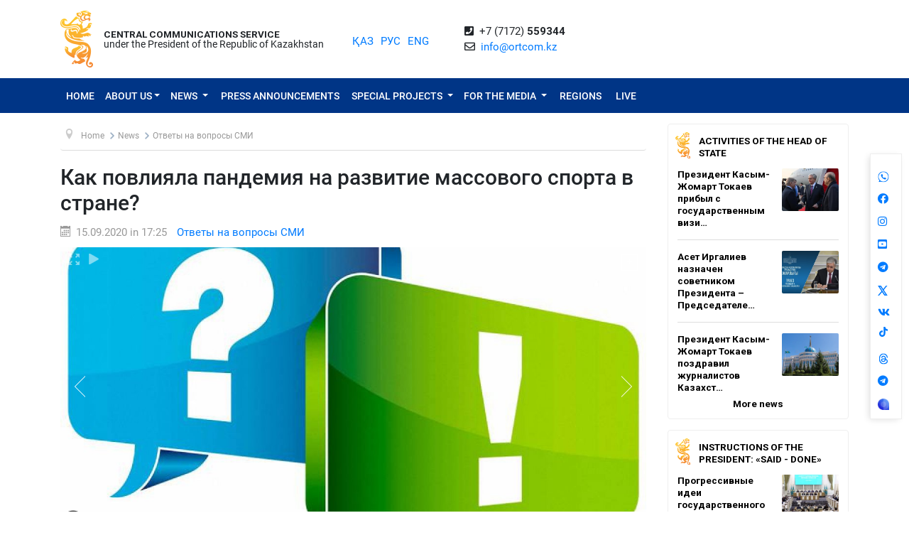

--- FILE ---
content_type: text/html; charset=UTF-8
request_url: https://ortcom.kz/en/aktualnye-voprosy/kak-povliyala-pandemiya-na-razvitie-massovogo-sporta-v-strane
body_size: 13047
content:
<!DOCTYPE html>
<html lang="en-EN"
      class="no-js en" xmlns="http://www.w3.org/1999/xhtml" xmlns:og="http://opengraphprotocol.org/schema/">
<head >
    <title>Как повлияла пандемия на развитие массового спорта в стране?</title>
    <meta name="keywords" content="ortcom" />
<meta name="description" />
<meta name="robots" content="all" />
<meta property="og:title" content="Как повлияла пандемия на развитие массового спорта в стране?" />
<meta property="og:site_name" content="СЦК при Президенте РК" />
<meta property="og:description" />
<meta property="og:url" content="https://ortcom.kz/en/aktualnye-voprosy/kak-povliyala-pandemiya-na-razvitie-massovogo-sporta-v-strane" />
<meta property="og:type" content="article" />
<meta property="og:locale" content="ru_RU" />
<meta property="og:image" content="https://ortcom.kz/cache/imagine/main_page_full/uploads/posts/5f6/0d6/1f4/5f60d61f4761b479833888.jpg" />
<meta property="article:publisher" content="https://facebook.com/ortcom.kz/" />
<meta property="robots" content="all" />
<meta property="article:section" content="Ответы на вопросы СМИ" />
<meta property="article:published_time" content="2020-09-15T17:25:00+05:00" />
<meta property="article:modified_time" content="2020-09-15T19:56:37+05:00" />
<meta property="og:updated_time" content="2020-09-15T19:56:37+05:00" />
<meta property="twitter:card" content="summary_large_image" />
<meta property="twitter:title" content="Как повлияла пандемия на развитие массового спорта в стране?" />
<meta property="twitter:description" />
<meta property="og:image:alt" content="Как повлияла пандемия на развитие массового спорта в стране?" />
<meta property="twitter:image" content="https://ortcom.kz/cache/imagine/main_page_full/uploads/posts/5f6/0d6/1f4/5f60d61f4761b479833888.jpg" />
<meta property="og:image:secure_url" content="https://ortcom.kz/cache/imagine/main_page_full/uploads/posts/5f6/0d6/1f4/5f60d61f4761b479833888.jpg" />
<meta property="og:image:width" content="800" />
<meta property="og:image:height" content="560" />
<meta property="og:image:type" content="image/jpeg" />
<meta http-equiv="Content-Type" content="text/html; charset=utf-8" />
<meta charset="UTF-8" />

    <link rel="canonical" href="https://ortcom.kz/en/aktualnye-voprosy/kak-povliyala-pandemiya-na-razvitie-massovogo-sporta-v-strane"/>

    

    <meta name="yandex-verification" content="55b6d03c2c8d2522"/>
    <meta name="viewport" content="width=device-width, initial-scale=1, shrink-to-fit=no">
    <link href="/build/images/favicon.ico" rel="shortcut icon" type="image/vnd.microsoft.icon"/>
    <link rel="preload" href="/fonts/roboto-v20-latin_cyrillic-ext_cyrillic-regular.woff2" as="font" type="font/woff2"
          crossorigin>
    <link rel="preload" href="/fonts/roboto-v20-latin_cyrillic-ext_cyrillic-italic.woff2" as="font" type="font/woff2"
          crossorigin>
    <link rel="preload" href="/fonts/roboto-v20-latin_cyrillic-ext_cyrillic-500.woff2" as="font" type="font/woff2"
          crossorigin>
    <link rel="preload" href="/fonts/roboto-v20-latin_cyrillic-ext_cyrillic-500italic.woff2" as="font" type="font/woff2"
          crossorigin>
    <script>window.yaContextCb = window.yaContextCb || []</script>
    <script src="https://yandex.ru/ads/system/context.js" async></script>
            <link href="/en/amp/aktualnye-voprosy/kak-povliyala-pandemiya-na-razvitie-massovogo-sporta-v-strane"
          rel="amphtml"/>

                <script type="application/ld+json">{"@context":"https:\/\/schema.org","@type":"WebSite","@id":"https:\/\/ortcom.kz\/#website","url":"https:\/\/ortcom.kz\/","name":"CCS under the President of the Republic of Kazakhstan","potentialAction":{"@type":"SearchAction","target":"https:\/\/ortcom.kz\/en\/search\/?search_text={search_term_string}","query-input":"required name=search_term_string"}}</script>
        <script type="application/ld+json">{"@context":"http:\/\/schema.org","@type":"WebPage","headline":"\u0421\u041b\u0423\u0416\u0411\u0410 \u0426\u0415\u041d\u0422\u0420\u0410\u041b\u042c\u041d\u042b\u0425 \u041a\u041e\u041c\u041c\u0423\u041d\u0418\u041a\u0410\u0426\u0418\u0419","url":"https:\/\/ortcom.kz\/"}</script>
        <script type="application/ld+json">{"@context":"https:\/\/schema.org","@type":"Organization","@id":"https:\/\/ortcom.kz\/#organization","name":"\u0421\u041b\u0423\u0416\u0411\u0410 \u0426\u0415\u041d\u0422\u0420\u0410\u041b\u042c\u041d\u042b\u0425 \u041a\u041e\u041c\u041c\u0423\u041d\u0418\u041a\u0410\u0426\u0418\u0419","email":"info@ortcom.kz","url":"https:\/\/ortcom.kz\/","sameAs":["https:\/\/www.facebook.com\/ortcomkz\/","https:\/\/twitter.com\/ortcomkz","https:\/\/www.instagram.com\/sck_official\/","https:\/\/vk.com\/sckastana"],"address":{"@type":"PostalAddress","streetAddress":"\u0420\u0435\u0441\u043f\u0443\u0431\u043b\u0438\u043a\u0430 \u041a\u0430\u0437\u0430\u0445\u0441\u0442\u0430\u043d, \u0433. \u0410\u0441\u0442\u0430\u043d\u0430, \u0443\u043b. \u041a\u043e\u043d\u0430\u0435\u0432\u0430, \u0434. 4","addressLocality":"8","addressRegion":"Astana","postalCode":"010000","addressCountry":{"@type":"Country","name":"\u041a\u0430\u0437\u0430\u0445\u0441\u0442\u0430\u043d"}},"contactPoint":{"@type":"ContactPoint","telephone":"+77172559344","contactType":"technical support"},"logo":{"@type":"ImageObject","url":"https:\/\/ortcom.kz\/build\/images\/logo_bars.png","width":212,"height":25}}</script>
    

        <script type="application/ld+json">{"@context":"https:\/\/schema.org","@type":"NewsArticle","name":"\u041a\u0430\u043a \u043f\u043e\u0432\u043b\u0438\u044f\u043b\u0430 \u043f\u0430\u043d\u0434\u0435\u043c\u0438\u044f \u043d\u0430 \u0440\u0430\u0437\u0432\u0438\u0442\u0438\u0435 \u043c\u0430\u0441\u0441\u043e\u0432\u043e\u0433\u043e \u0441\u043f\u043e\u0440\u0442\u0430 \u0432 \u0441\u0442\u0440\u0430\u043d\u0435?","headline":"\u041a\u0430\u043a \u043f\u043e\u0432\u043b\u0438\u044f\u043b\u0430 \u043f\u0430\u043d\u0434\u0435\u043c\u0438\u044f \u043d\u0430 \u0440\u0430\u0437\u0432\u0438\u0442\u0438\u0435 \u043c\u0430\u0441\u0441\u043e\u0432\u043e\u0433\u043e \u0441\u043f\u043e\u0440\u0442\u0430 \u0432 \u0441\u0442\u0440\u0430\u043d\u0435?","description":"","articleBody":"\u0412\u043e\u043f\u0440\u043e\u0441 \u0422\u0430\u0442\u044c\u044f\u043d\u044b \u041a\u0430\u0437\u0430\u043d\u0446\u0435\u0432\u043e\u0439 (\u041b\u0438\u0442\u0435\u0440):\n\u041a\u0430\u043a \u043f\u043e\u0432\u043b\u0438\u044f\u043b\u0430 \u043f\u0430\u043d\u0434\u0435\u043c\u0438\u044f \u043d\u0430 \u0440\u0430\u0437\u0432\u0438\u0442\u0438\u0435 \u043c\u0430\u0441\u0441\u043e\u0432\u043e\u0433\u043e \u0441\u043f\u043e\u0440\u0442\u0430 \u0432 \u0441\u0442\u0440\u0430\u043d\u0435.\n\u041e\u0442\u0432\u0435\u0442 \u041c\u0438\u043d\u0438\u0441\u0442\u0435\u0440\u0441\u0442\u0432\u0430 \u043a\u0443\u043b\u044c\u0442\u0443\u0440\u044b \u0438 \u0441\u043f\u043e\u0440\u0442\u0430 \u0420\u041a:\n\u0413\u043b\u0430\u0432\u0430 \u0433\u043e\u0441\u0443\u0434\u0430\u0440\u0441\u0442\u0432\u0430 \u041a.\u041a. \u0422\u043e\u043a\u0430\u0435\u0432 \u0432 \u0441\u0432\u043e\u0435\u043c \u041f\u043e\u0441\u043b\u0430\u043d\u0438\u0438 \u043d\u0430\u0440\u043e\u0434\u0443 \u041a\u0430\u0437\u0430\u0445\u0441\u0442\u0430\u043d\u0430 \u043e\u0442 1 \u0441\u0435\u043d\u0442\u044f\u0431\u0440\u044f 2020 \u0433\u043e\u0434\u0430 \u00ab\u041a\u0430\u0437\u0430\u0445\u0441\u0442\u0430\u043d \u0432 \u043d\u043e\u0432\u043e\u0439 \u0440\u0435\u0430\u043b\u044c\u043d\u043e\u0441\u0442\u0438: \u0432\u0440\u0435\u043c\u044f \u0434\u0435\u0439\u0441\u0442\u0432\u0438\u0439\u00bb \u043f\u043e\u0434\u0447\u0435\u0440\u043a\u043d\u0443\u043b \u0432\u0430\u0436\u043d\u043e\u0441\u0442\u044c \u0440\u0430\u0437\u0432\u0438\u0442\u0438\u044f \u043c\u0430\u0441\u0441\u043e\u0432\u043e\u0433\u043e \u0441\u043f\u043e\u0440\u0442\u0430. \n\u041e\u0442\u043c\u0435\u0447\u0435\u043d\u043e, \u0447\u0442\u043e \u043d\u0435\u043e\u0431\u0445\u043e\u0434\u0438\u043c\u043e \u043e\u0431\u0440\u0430\u0442\u0438\u0442\u044c \u0441\u0430\u043c\u043e\u0435 \u0441\u0435\u0440\u044c\u0435\u0437\u043d\u043e\u0435 \u0432\u043d\u0438\u043c\u0430\u043d\u0438\u0435 \u043d\u0430 \u0441\u043f\u043e\u0440\u0442\u0438\u0432\u043d\u044b\u0439, \u0442\u0432\u043e\u0440\u0447\u0435\u0441\u043a\u0438\u0439 \u043f\u043e\u0442\u0435\u043d\u0446\u0438\u0430\u043b \u043f\u043e\u0434\u0440\u0430\u0441\u0442\u0430\u044e\u0449\u0435\u0433\u043e \u043f\u043e\u043a\u043e\u043b\u0435\u043d\u0438\u044f, \u043e\u0442\u043a\u0440\u044b\u0442\u0438\u0435 \u0441\u043f\u043e\u0440\u0442\u0438\u0432\u043d\u044b\u0445 \u0441\u0435\u043a\u0446\u0438\u0439 \u0432 \u0440\u0435\u0433\u0438\u043e\u043d\u0430\u0445, \u0430 \u0442\u0430\u043a\u0436\u0435 \u043f\u0435\u0440\u0435\u043e\u0440\u0438\u0435\u043d\u0442\u0430\u0446\u0438\u044f \u0444\u0438\u043d\u0430\u043d\u0441\u043e\u0432\u044b\u0445 \u0441\u0440\u0435\u0434\u0441\u0442\u0432 \u043e\u0442 \u043f\u0440\u043e\u0444\u0435\u0441\u0441\u0438\u043e\u043d\u0430\u043b\u044c\u043d\u044b\u0445 \u043a\u043b\u0443\u0431\u043e\u0432 \u043d\u0430 \u043c\u0430\u0441\u0441\u043e\u0432\u044b\u0439 \u0441\u043f\u043e\u0440\u0442.\n\u0424\u0438\u043d\u0430\u043d\u0441\u0438\u0440\u043e\u0432\u0430\u043d\u0438\u0435 \u0441\u043f\u043e\u0440\u0442\u0438\u0432\u043d\u044b\u0445 \u043f\u0440\u043e\u0444\u0435\u0441\u0441\u0438\u043e\u043d\u0430\u043b\u044c\u043d\u044b\u0445 \u043a\u043b\u0443\u0431\u043e\u0432 \u043d\u0430\u0445\u043e\u0434\u0438\u0442\u0441\u044f  \u0432 \u0432\u0435\u0434\u0435\u043d\u0438\u0438 \u043c\u0435\u0441\u0442\u043d\u044b\u0445 \u0438\u0441\u043f\u043e\u043b\u043d\u0438\u0442\u0435\u043b\u044c\u043d\u044b\u0445 \u043e\u0440\u0433\u0430\u043d\u043e\u0432,  \u0432 \u0440\u0430\u043c\u043a\u0430\u0445 \u0438\u0441\u043f\u043e\u043b\u043d\u0435\u043d\u0438\u044f \u041f\u043e\u0441\u043b\u0430\u043d\u0438\u044f \u041f\u0440\u0435\u0437\u0438\u0434\u0435\u043d\u0442\u0430 \u043c\u0435\u0441\u0442\u043d\u044b\u043c\u0438 \u0438\u0441\u043f\u043e\u043b\u043d\u0438\u0442\u0435\u043b\u044c\u043d\u044b\u043c\u0438 \u043e\u0440\u0433\u0430\u043d\u0430\u043c\u0438 \u0431\u0443\u0434\u0443\u0442 \u043f\u0440\u0438\u043d\u044f\u0442\u044b \u043c\u0435\u0440\u044b \u0432 \u043f\u0435\u0440\u0435\u0440\u0430\u0441\u043f\u0440\u0435\u0434\u0435\u043b\u0435\u043d\u0438\u0438 \u0434\u0430\u043d\u043d\u044b\u0445 \u0441\u0440\u0435\u0434\u0441\u0442\u0432. \u041a\u0430\u043a \u0432\u0430\u043c \u0438\u0437\u0432\u0435\u0441\u0442\u043d\u043e, \u043f\u0430\u043d\u0434\u0435\u043c\u0438\u044f \u0432\u043d\u0435\u0441\u043b\u0430 \u0441\u0432\u043e\u0438 \u043a\u043e\u0440\u0440\u0435\u043a\u0442\u0438\u0432\u044b \u0432 \u0436\u0438\u0437\u043d\u0435\u043d\u043d\u044b\u0439 \u0443\u043a\u043b\u0430\u0434 \u043d\u0430\u0448\u0438\u0445 \u0433\u0440\u0430\u0436\u0434\u0430\u043d. \u041b\u044e\u0434\u0438 \u043d\u0430\u0447\u0430\u043b\u0438 \u043f\u043e\u043d\u0438\u043c\u0430\u0442\u044c \u043a\u0430\u043a \u0446\u0435\u043d\u043d\u043e \u0441\u0432\u043e\u0435 \u0437\u0434\u043e\u0440\u043e\u0432\u044c\u0435 \u0438 \u0437\u0434\u043e\u0440\u043e\u0432\u044c\u0435 \u043e\u043a\u0440\u0443\u0436\u0430\u044e\u0449\u0438\u0445. \u041d\u0430\u0447\u0430\u043b\u0438 \u0446\u0435\u043d\u0438\u0442\u044c \u0437\u0434\u043e\u0440\u043e\u0432\u044b\u0439 \u043e\u0431\u0440\u0430\u0437 \u0436\u0438\u0437\u043d\u0438, \u0443\u0432\u0435\u043b\u0438\u0447\u0438\u043b\u043e\u0441\u044c \u0447\u0438\u0441\u043b\u043e \u0437\u0430\u043d\u0438\u043c\u0430\u044e\u0449\u0438\u0445\u0441\u044f \u0444\u0438\u0437\u0438\u0447\u0435\u0441\u043a\u043e\u0439 \u043a\u0443\u043b\u044c\u0442\u0443\u0440\u043e\u0439.\n\u0412 \u0441\u043e\u043e\u0442\u0432\u0435\u0442\u0441\u0442\u0432\u0438\u0438 \u0441 \u043f\u043e\u0441\u0442\u0430\u043d\u043e\u0432\u043b\u0435\u043d\u0438\u0435\u043c \u0433\u043b\u0430\u0432\u043d\u043e\u0433\u043e \u0441\u0430\u043d\u0438\u0442\u0430\u0440\u043d\u043e\u0433\u043e \u0432\u0440\u0430\u0447\u0430 \u0420\u0435\u0441\u043f\u0443\u0431\u043b\u0438\u043a\u0438 \u041a\u0430\u0437\u0430\u0445\u0441\u0442\u0430\u043d \u0431\u044b\u043b\u0430 \u043f\u0440\u0438\u043e\u0441\u0442\u0430\u043d\u043e\u0432\u043b\u0435\u043d\u0430 \u0434\u0435\u044f\u0442\u0435\u043b\u044c\u043d\u043e\u0441\u0442\u044c \u0432\u0441\u0435\u0445 \u0441\u043f\u043e\u0440\u0442\u0438\u0432\u043d\u044b\u0445 \u0441\u043e\u043e\u0440\u0443\u0436\u0435\u043d\u0438\u0438, \u0431\u0430\u0441\u0441\u0435\u0439\u043d\u043e\u0432 \u0438 \u0444\u0438\u0442\u043d\u0435\u0441 \u0437\u0430\u043b\u043e\u0432 \u043d\u0435 \u0432 \u0437\u0430\u0432\u0438\u0441\u0438\u043c\u043e\u0441\u0442\u0438 \u043e\u0442 \u0444\u043e\u0440\u043c\u044b \u0441\u043e\u0431\u0441\u0442\u0432\u0435\u043d\u043d\u043e\u0441\u0442\u0438. \n\u0411\u044b\u043b\u0438 \u043e\u0440\u0433\u0430\u043d\u0438\u0437\u043e\u0432\u0430\u043d\u044b \u043e\u043d\u043b\u0430\u0439\u043d \u0442\u0440\u0435\u043d\u0438\u0440\u043e\u0432\u043a\u0438 \u00ab#BizBirgemiz\u00bb. \u0412 \u0440\u0430\u043c\u043a\u0430\u0445 \u0434\u0430\u043d\u043d\u043e\u0433\u043e \u043f\u0440\u043e\u0435\u043a\u0442\u0430 \u00ab#BizBirgemiz\u00bb \u041c\u0438\u043d\u0438\u0441\u0442\u0435\u0440\u0441\u0442\u0432\u043e\u043c \u043a\u0443\u043b\u044c\u0442\u0443\u0440\u044b \u0438 \u0441\u043f\u043e\u0440\u0442\u0430 \u0441\u043e\u0432\u043c\u0435\u0441\u0442\u043d\u043e \u0441 \u0442\u0435\u043b\u0435\u043a\u0430\u043d\u0430\u043b\u043e\u043c \u00ab\u041a\u0430\u0437\u0441\u043f\u043e\u0440\u0442\u00bb  \u043e\u0440\u0433\u0430\u043d\u0438\u0437\u043e\u0432\u0430\u043d\u044b \u043f\u0440\u044f\u043c\u044b\u0435 \u043e\u043d\u043b\u0430\u0439\u043d \u0442\u0440\u0435\u043d\u0438\u0440\u043e\u0432\u043a\u0438 \u0441 \u0443\u0447\u0430\u0441\u0442\u0438\u0435\u043c \u0431\u043e\u043b\u0435\u0435 50 \u0438\u0437\u0432\u0435\u0441\u0442\u043d\u044b\u0445 \u0441\u043f\u043e\u0440\u0442\u0441\u043c\u0435\u043d\u043e\u0432.\n\u0422\u0430\u043a\u0436\u0435, \u041c\u0438\u043d\u0438\u0441\u0442\u0435\u0440\u0441\u0442\u0432\u043e\u043c \u043e\u0440\u0433\u0430\u043d\u0438\u0437\u043e\u0432\u0430\u043d\u044b \u043e\u043d\u043b\u0430\u0439\u043d \u0440\u0435\u0436\u0438\u043c\u0435 \u0432 8.00 \u0443\u0442\u0440\u0430 \u0435\u0436\u0435\u0434\u043d\u0435\u0432\u043d\u044b\u0435 \u0437\u0430\u0440\u044f\u0434\u043a\u0438, \u0432 14.00 \u0443\u0440\u043e\u043a\u0438, \u043b\u0435\u043a\u0446\u0438\u0438, \u0432 18.00 \u0438\u043d\u0442\u0435\u0440\u0432\u044c\u044e \u0438 \u0432\u0441\u0435 \u044d\u0442\u043e \u0441 \u0443\u0447\u0430\u0441\u0442\u0438\u0435\u043c \u0437\u043d\u0430\u043c\u0435\u043d\u0438\u0442\u044b\u0445 \u0441\u043f\u043e\u0440\u0442\u0441\u043c\u0435\u043d\u043e\u0432.\n\u0421\u043e\u0432\u043c\u0435\u0441\u0442\u043d\u043e \u0441 \u043f\u0440\u043e\u0433\u0440\u0430\u043c\u043c\u043e\u0439 \u00ab\u041e\u043b\u0438\u043c\u043f\u00bb \u0442\u0435\u043b\u0435\u043a\u0430\u043d\u0430\u043b\u0430 \u00ab\u0425\u0430\u0431\u0430\u0440 24\u00bb \u0431\u044b\u043b\u0438 \u0432\u044b\u043f\u0443\u0449\u0435\u043d\u044b \u0446\u0438\u043a\u043b \u043f\u0435\u0440\u0435\u0434\u0430\u0447 \u0441 \u0443\u0447\u0430\u0441\u0442\u0438\u0435\u043c \u0437\u043d\u0430\u043c\u0435\u043d\u044b\u0442\u044b\u0445 \u0441\u043f\u043e\u0440\u0442\u0441\u043c\u0435\u043d\u043e\u0432, \u0434\u0435\u044f\u0442\u0435\u043b\u0435\u0439 \u043a\u0443\u043b\u044c\u0442\u0443\u0440\u044b \u0438 \u0432\u0440\u0430\u0447\u0435\u0439 \u0440\u0435\u0430\u0431\u0438\u043b\u0438\u0442\u043e\u0433\u043e\u0433\u043e\u0432 \u043f\u043e \u043f\u0440\u0430\u0432\u0438\u043b\u044c\u043d\u043e\u043c\u0443 \u0432\u044b\u043f\u043e\u043b\u043d\u0435\u043d\u0438\u044e \u0434\u044b\u0437\u0430\u0442\u0435\u043b\u044c\u043d\u043e\u0439 \u0433\u0438\u043c\u043d\u0430\u0441\u0442\u0438\u043a\u0438 \u0434\u043b\u044f \u0432\u043e\u0441\u0441\u0442\u0430\u043d\u043e\u0432\u043b\u0435\u043d\u0438\u044f \u0437\u0434\u043e\u0440\u043e\u0432\u044c\u044f.\n\u0420\u0443\u043a\u043e\u0432\u043e\u0434\u0441\u0442\u0432\u043e\u043c \u0431\u044b\u043b\u0438 \u0434\u0430\u043d\u044b \u0442\u0435\u043b\u0435\u043a\u0430\u043d\u0430\u043b\u0430\u043c \u00abKazSport\u00bb, \u00ab\u0425\u0430\u0431\u0430\u0440\u00bb \u0440\u044f\u0434 \u0438\u043d\u0442\u0435\u0440\u0432\u044c\u044e \u043d\u0430\u043f\u0440\u0430\u0432\u043b\u0435\u043d\u043d\u044b\u0445 \u043d\u0430 \u0441\u043e\u0431\u043b\u044e\u0434\u0435\u043d\u0438\u0435 \u0432\u0441\u0435\u0445 \u0443\u0441\u0442\u0430\u043d\u043e\u0432\u043b\u0435\u043d\u043d\u044b\u0445 \u043c\u0435\u0440 \u043f\u043e \u043d\u0435\u0434\u043e\u043f\u0443\u0449\u0435\u043d\u0438\u044e \u0432\u043e\u0437\u043d\u0438\u043a\u043d\u043e\u0432\u0435\u043d\u0438\u044f \u0438 \u0440\u0430\u0441\u043f\u0440\u043e\u0441\u0442\u0440\u0430\u043d\u0435\u043d\u0438\u044e \u043a\u043e\u0440\u043e\u043d\u0430\u0432\u0438\u0440\u0443\u0441\u043d\u043e\u0439 \u0438\u043d\u0444\u0435\u043a\u0446\u0438\u0438 \u0441\u0440\u0435\u0434\u0438 \u043d\u0430\u0441\u0435\u043b\u0435\u043d\u0438\u044f \u0438 \u0437\u0430\u043f\u0443\u0449\u0435\u043d\u044b \u0440\u043e\u043b\u0438\u043a\u0438 \u043d\u0430\u043f\u0440\u0430\u0432\u043b\u0435\u043d\u043d\u044b\u0435 \u043d\u0430 \u0417\u041e\u0416.","dateCreated":"2020-09-15T19:56:37+05:00","datePublished":"2020-09-15T12:25:00+00:00","dateModified":"2020-09-15T19:56:37+05:00","articleSection":"News","publisher":{"@type":"Organization","name":"Ortcom.kz","url":"\/","address":{"@type":"PostalAddress","streetAddress":"\u0443\u043b. \u041a\u043e\u043d\u0430\u0435\u0432\u0430, \u0434. 4","addressLocality":"\u0433. \u0410\u0441\u0442\u0430\u043d\u0430","addressRegion":"\u0410\u0441\u0442\u0430\u043d\u0430","postalCode":"010000","addressCountry":{"@type":"Country","name":"\u041a\u0430\u0437\u0430\u0445\u0441\u0442\u0430\u043d"}},"contactPoint":{"@type":"ContactPoint","telephone":"+77172559344","contactType":"technical support"},"logo":{"@type":"ImageObject","url":"https:\/\/ortcom.kz\/build\/images\/logo_bars.png","width":212,"height":25},"sameAs":["https:\/\/www.facebook.com\/ortcomkz\/","https:\/\/twitter.com\/ortcomkz","https:\/\/www.instagram.com\/sck_official\/","https:\/\/vk.com\/sckastana"]},"url":"https:\/\/ortcom.kz\/en\/aktualnye-voprosy\/kak-povliyala-pandemiya-na-razvitie-massovogo-sporta-v-strane","mainEntityOfPage":{"@type":"WebPage","@id":"https:\/\/ortcom.kz\/en\/aktualnye-voprosy\/kak-povliyala-pandemiya-na-razvitie-massovogo-sporta-v-strane","name":"\u041a\u0430\u043a \u043f\u043e\u0432\u043b\u0438\u044f\u043b\u0430 \u043f\u0430\u043d\u0434\u0435\u043c\u0438\u044f \u043d\u0430 \u0440\u0430\u0437\u0432\u0438\u0442\u0438\u0435 \u043c\u0430\u0441\u0441\u043e\u0432\u043e\u0433\u043e \u0441\u043f\u043e\u0440\u0442\u0430 \u0432 \u0441\u0442\u0440\u0430\u043d\u0435?"},"author":{"@type":"Person","name":"\u0421\u041b\u0423\u0416\u0411\u0410 \u0426\u0415\u041d\u0422\u0420\u0410\u041b\u042c\u041d\u042b\u0425 \u041a\u041e\u041c\u041c\u0423\u041d\u0418\u041a\u0410\u0426\u0418\u0419","url":"https:\/\/ortcom.kz\/"},"image":{"@type":"ImageObject","url":"https:\/\/ortcom.kz\/uploads\/posts\/5f6\/0d6\/1f4\/5f60d61f4761b479833888.jpg","width":800,"height":560}}</script>
    <script type="application/ld+json">{"@context":"https:\/\/schema.org","@type":"hentry","entry-title":"\u041a\u0430\u043a \u043f\u043e\u0432\u043b\u0438\u044f\u043b\u0430 \u043f\u0430\u043d\u0434\u0435\u043c\u0438\u044f \u043d\u0430 \u0440\u0430\u0437\u0432\u0438\u0442\u0438\u0435 \u043c\u0430\u0441\u0441\u043e\u0432\u043e\u0433\u043e \u0441\u043f\u043e\u0440\u0442\u0430 \u0432 \u0441\u0442\u0440\u0430\u043d\u0435?","published":"2020-09-15T12:25:00+00:00","updated":"2020-09-15T19:56:37+05:00"}</script>
    <script type="application/ld+json">{"@context":"https:\/\/schema.org","@type":"BreadcrumbList","itemListElement":[{"@type":"ListItem","position":1,"item":{"@id":"https:\/\/ortcom.kz\/","url":"https:\/\/ortcom.kz\/","name":"\u041a\u0430\u043a \u043f\u043e\u0432\u043b\u0438\u044f\u043b\u0430 \u043f\u0430\u043d\u0434\u0435\u043c\u0438\u044f \u043d\u0430 \u0440\u0430\u0437\u0432\u0438\u0442\u0438\u0435 \u043c\u0430\u0441\u0441\u043e\u0432\u043e\u0433\u043e \u0441\u043f\u043e\u0440\u0442\u0430 \u0432 \u0441\u0442\u0440\u0430\u043d\u0435?"}},{"@type":"ListItem","position":2,"item":{"@id":"\/?_locale=en","url":"\/?_locale=en","name":"Home"}},{"@type":"ListItem","position":3,"item":{"@id":"\/en\/novosti?subcategory=novosti","url":"\/en\/novosti?subcategory=novosti","name":"News"}},{"@type":"ListItem","position":4,"item":{"@id":"\/en\/aktualnye-voprosy","url":"\/en\/aktualnye-voprosy","name":"\u041e\u0442\u0432\u0435\u0442\u044b \u043d\u0430 \u0432\u043e\u043f\u0440\u043e\u0441\u044b \u0421\u041c\u0418"}}]}</script>

                <link href="//cdnjs.cloudflare.com/ajax/libs/font-awesome/5.9.0/css/all.min.css" type="text/css"
              rel="stylesheet"/>
        <script src="https://kit.fontawesome.com/0d29cb5466.js" crossorigin="anonymous"></script>
        <link href="/build/app.2f50c3c0.css" type="text/css" rel="stylesheet"/>
        <link href="/custom.css" type="text/css" rel="stylesheet"/>
    

    <link rel="stylesheet" href="https://cdnjs.cloudflare.com/ajax/libs/unitegallery/1.7.40/css/unite-gallery.min.css"
          integrity="sha512-EViDct/SXnZMMG2ZDK7E2r3o/rDIwocOkVYpEvbMM/4Mr3on8V70n7dLcLdOrVyPuvEFyqQzya1YPNV1DFlf0g=="
          crossorigin="anonymous"/>
    <link rel="stylesheet" href="/build/content.510a19a0.css">

            <!-- Global site tag (gtag.js) - Google Analytics -->
    <script async src="https://www.googletagmanager.com/gtag/js?id=UA-125460867-1"></script>
    <script>
        window.dataLayer = window.dataLayer || [];

        function gtag() {
            dataLayer.push(arguments);
        }

        gtag('js', new Date());
        gtag('config', 'UA-125460867-1');
    </script>
        <!-- Yandex.Metrika counter -->
    <script type="text/javascript">
        (function (d, w, c) {
            (w[c] = w[c] || []).push(function () {
                try {
                    w.yaCounter50955062 = new Ya.Metrika2({
                        id: 50955062,
                        clickmap: true,
                        trackLinks: true,
                        accurateTrackBounce: true
                    });
                } catch (e) {
                }
            });

            var n = d.getElementsByTagName("script")[0],
                s = d.createElement("script"),
                f = function () {
                    n.parentNode.insertBefore(s, n);
                };
            s.type = "text/javascript";
            s.async = true;
            s.src = "https://mc.yandex.ru/metrika/tag.js";

            if (w.opera == "[object Opera]") {
                d.addEventListener("DOMContentLoaded", f, false);
            } else {
                f();
            }
        })(document, window, "yandex_metrika_callbacks2");
    </script>
    <noscript>
        <div><img src="https://mc.yandex.ru/watch/50955062" style="position:absolute; left:-9999px;" alt=""/></div>
    </noscript>
    <!-- /Yandex.Metrika counter -->

    <style>
        html {
            filter: grayscale(0) !important;
        }
    </style>
</head>
<body class="desktop">
        <div class="container d-flex xs-p-15">
        <div class="logo-top d-flex justify-content-center">
            <a href="/en/" class="d-flex justify-content-center">
                <img src="/build/images/logo_bars.png" alt="ortcom.kz">
            </a>
        </div>

        <div class="titles d-flex flex-column justify-content-center xl-pl-15">
                            <div class="header__title header__title--bold text-uppercase ">Central Communications Service</div>
                <div class="header__title">under the President of the Republic of Kazakhstan</div>
                    </div>

        <div class="languages d-flex justify-content-center align-items-center">
            


<ul class="local-switcher d-flex justify-content-center  xs-mt-20">
    <li>
        <a href="/kk/aktualnye-voprosy/kak-povliyala-pandemiya-na-razvitie-massovogo-sporta-v-strane" class="local-switcher__link ">ҚАЗ</a>
    </li>
    <li class="xs-ml-10">
        <a href="/ru/aktualnye-voprosy/kak-povliyala-pandemiya-na-razvitie-massovogo-sporta-v-strane" class="local-switcher__link ">РУС</a>
    </li>
    <li class="xs-ml-10">
        <a href="/en/aktualnye-voprosy/kak-povliyala-pandemiya-na-razvitie-massovogo-sporta-v-strane" class="local-switcher__link local-switcher__link--active">ENG</a>
    </li>
</ul>        </div>

            <div class="contacts d-flex justify-content-center align-items-center">
            <div>
                <i class="fas fa-phone-square">&nbsp;</i>
                +7 (7172) <strong>559344</strong>
                <br>
                <i class="far fa-envelope">&nbsp;</i>
                <a href="mailto:info@ortcom.kz">info@ortcom.kz</a>&nbsp;
            </div>
        </div>
        <div class="social d-flex justify-content-center align-items-center">
            <a href="https://whatsapp.com/channel/0029Va8NuFJ9xVJc0yKMAY2H" class="d-block"><img src="/uploads/wa-ic-bl.svg" alt="whats app" width="16" height="16"></a>
            <a href="https://www.facebook.com/ortcomkz" target="_blank" class="d-block"><i class="fab fa-facebook">&nbsp;</i></a>
            <a href="https://www.instagram.com/ortcom.kz" target="_blank" class="d-block"><i class="fab fa-instagram">&nbsp;</i></a>
            <a href="https://www.youtube.com/user/ortcomkz" target="_blank" class="d-block"><i class="fab fa-youtube-square">&nbsp;</i></a>
            <a href="https://t.me/ortcom_kz" target="_blank" class="d-block"><i class="fab fa-telegram">&nbsp;</i></a>
            <a href="https://twitter.com/ortcomkz" target="_blank" class="d-block"><img src="/twit-x-ic.png" class="icon-x-new2"></a>
            <a href="https://vk.com/ortcom__kz" target="_blank" class="d-block"><i class="fab fa-vk">&nbsp;</i></a>
            <a href="https://www.tiktok.com/@ortcom.kz" target="_blank" class="d-block tktk"><img src="/tiktok-logo.svg" style="height:14px;text-align:center;margin-top:-13px;margin-left:2px;"></a>
            <a href="https://www.threads.com/@ortcom.kz?hl=ru" class="d-block"><img src="/uploads/th-ic-bl.svg" alt="whats app" width="16" height="16"></a>
            <a href="https://t.me/AntiFakeCenter" target="_blank" class="d-block"><i class="fab fa-telegram">&nbsp;</i></a>
            <a href="https://aitu.io/categoriya/ortcom_kz/" target="_blank" rel="nofollow" class="d-block"><img src="/uploads/aitu.png" alt="aitu app" width="16" height="16"></a>
        </div>

    </div>
</header>    

<nav class="navigation navbar navbar-expand-lg bg-blue navbar-dark bg-primary justify-content-between"
     role="navigation">
    <div class="container">
        <a class="navbar-brand d-block d-sm-none" href="javascript:void(0)">Меню</a>

        <button class="navbar-toggler" type="button" data-toggle="collapse" data-target="#navbarToggleExternalContent"
                aria-controls="navbarNavDropdown" aria-expanded="false" aria-label="Toggle navigation">
            <span class="navbar-toggler-icon"></span>
        </button>

        <div class="navbar-collapse collapse" id="navbarToggleExternalContent">
            <ul class="nav nav-pills navbar-nav text-uppercase">
                <li class="nav-item ">
                    <a href="/en/" class="nav-link">
                        Home
                    </a>
                </li>
                <li class="nav-item  deeper dropdown parent">
                    <a href="javascript:void(0)"
                       class="nav-link dropdown-toggle"
                       id="navbarDropdownMenuAbout" data-toggle="dropdown" aria-haspopup="true" aria-expanded="false"
                    >About us</a>
                    <ul class="dropdown-menu" aria-labelledby="navbarDropdownMenuAbout">
                        <li class="">
                            <a href="/en/obshchie-svedeniya">General information</a>
                        </li>
                        <li class="">
                            <a href="/en/predlozheniya">Management</a>
                        </li>
                        <li class="">
                            <a href="/en/kontaktnaya-informatsiya">Contact information</a>
                        </li>
                        <li class="">
                            <a href="/en/pravovaya-informatsiya">Legal information</a>
                        </li>
                        <li class="">
                            <a href="/en/gosudarstvennye-zakupki">Public procurement</a>
                        </li>

                        <li class="">
                                                            <a href="https://ortcom.kz/press/index.html">
                                                                        Features of the press center
                                </a>
                        </li>
                    </ul>
                </li>
                <li class="nav-item  deeper dropdown parent">
                    <a href="javascript:void(0)"
                       class="nav-link dropdown-toggle"
                       id="navbarDropdownMenuNews" data-toggle="dropdown" aria-haspopup="true" aria-expanded="false">
                        News
                    </a>
                    <ul class="dropdown-menu" aria-labelledby="navbarDropdownMenuNews">
                        <li class="">
                            <a href="/en/novosti">
                                News
                            </a>
                        </li>

                        <li class="">
                            <a href="/en/region-news">
                                                                                                                                    Regional news
                                                            </a>
                        </li>

                        <li class="">
                            <a href="/en/deyatelnost-glavy-gosudarstva">Activities of the Head of State</a>
                        </li>
                        <li class="">
                            <a href="/en/world-smi">
                                                                                                                                    In the lens of the world media
                                                            </a>
                        </li>
                        <li class="">
                            <a href="/en/deyatelnost-pravitelstva">
                                                                                                                                    Instructions of the President: «Said - Done»
                                                            </a>
                        </li>
                    </ul>
                </li>
                <li class="nav-item press-anonsy ">
                    <a href="/en/ism-press-anonsy">Press announcements</a>
                </li>
                <li class="nav-item spetsproekty deeper dropdown parent ">
                    <a href="javascript:void(0)"
                       class="nav-link dropdown-toggle"
                       id="navbarDropdownMenuSpetsproekty" data-toggle="dropdown" aria-haspopup="true"
                       aria-expanded="false">
                        Special Projects
                    </a>
                    <ul class="dropdown-menu" aria-labelledby="navbarDropdownMenuSpetsproekty">
                        <li class="">
                            <a href="/en/soyle">Field briefings</a>
                        </li>
                        <li class="">
                            <a href="/en/ekspertnoe-obsuzhdenie">Expert discussion</a>
                        </li>
                    </ul>
                </li>
                <li class="nav-item ism deeper dropdown parent ">
                    <a href="javascript:void(0)"
                       class="nav-link dropdown-toggle"
                       id="navbarDropdownMenuSMI" data-toggle="dropdown" aria-haspopup="true" aria-expanded="false">
                        For the media
                    </a>
                    <ul class="dropdown-menu" aria-labelledby="navbarDropdownMenuSMI">
                        <li class="">
                            <a href="/en/press-relizy">CCS press events</a>
                        </li>
                        <li class="">
                            <a href="/en/infografika">Infographics</a>
                        </li>
                        <li class="">
                            <a href="/en/video">Video</a>
                        </li>
                        <li class="">
                            <a href="/en/fotobank">Photo bank for mass media</a>
                        </li>
                                                                                                <li class="">
                            <a href="/en/accreditation-smi">
                                Media accreditation
                            </a>
                        </li>
                    </ul>
                </li>
                <li class="nav-item rsk ">
                    <a href="/en/rsk" class="">Regions</a>
                </li>

                                    <li class="nav-item live ">
                        <a href="/en/live" class="">
                            <span class="">LIVE</span>
                        </a>
                    </li>
                            </ul>
            <form class="form-inline d-block d-sm-none" method="get" action="https://ortcom.kz/en/search/">
                <input class="form-control mr-sm-2" type="search" placeholder="Site search"
                       aria-label="Search...">
                <button class="btn btn-primary btn-block xs-mt-10" type="submit">Site search</button>
            </form>
        </div>
    </div>

</nav>
    <div class="container content">
        <div class="row">
            <div class="col-lg-9">
                <ul itemscope="" itemtype="https://schema.org/BreadcrumbList" class="breadcrumb xs-mt-20 xs-mb-20">
    <li class="active">
        <span class="divider icon-location"></span>
    </li>

            <li itemprop="itemListElement" itemscope="" itemtype="https://schema.org/ListItem">
            <a itemprop="item" href="/?_locale=en" class="pathway">
                <span itemprop="name">Home</span>
            </a>

                            <span class="divider">
                    <img src="/build/images/divider.png" alt="">
                </span>
            
            <meta itemprop="position" content="1">
        </li>
            <li itemprop="itemListElement" itemscope="" itemtype="https://schema.org/ListItem">
            <a itemprop="item" href="/en/novosti?subcategory=novosti" class="pathway">
                <span itemprop="name">News</span>
            </a>

                            <span class="divider">
                    <img src="/build/images/divider.png" alt="">
                </span>
            
            <meta itemprop="position" content="2">
        </li>
            <li itemprop="itemListElement" itemscope="" itemtype="https://schema.org/ListItem">
            <a itemprop="item" href="/en/aktualnye-voprosy" class="pathway">
                <span itemprop="name">Ответы на вопросы СМИ</span>
            </a>

            
            <meta itemprop="position" content="3">
        </li>
    
                
            
                        
                        
        </ul>

                <div class="item-page" itemscope="" itemtype="https://schema.org/Article">
                    <meta itemprop="inLanguage" content="en-EN">

                    <h1 itemprop="headline" class="title">Как повлияла пандемия на развитие массового спорта в стране?</h1>

                    <dl class="article-info muted xs-mb-10">
                        <dt class="article-info-term xs-mb-0"></dt>
                        <dd class="published d-inline-block xs-mb-0">
                            <span class="icon-calendar d-inline-block xs-mr-10" aria-hidden="true"></span>
                            <time>15.09.2020 in 17:25</time>
                            <time datetime="2020-09-15T12:25:00+00:00" itemprop="datePublished"></time>
                            <time itemprop="dateModified" datetime="2020-09-15T12:25:00+00:00"></time>
                        </dd>
                        <dd class="category-name d-inline-block xs-mr-0 xs-ml-10 xs-mb-0">
                            <a href="/en/aktualnye-voprosy"
                               itemprop="genre">Ответы на вопросы СМИ</a>
                        </dd>
                        <dd itemprop="author" class="d-none xs-mr-0 xs-mb-0">CCS under the President of the Republic of Kazakhstan</dd>
                        <dd itemprop="publisher" itemscope="" itemtype="http://schema.org/Organization"
                            class="d-none xs-mr-0 xs-mb-0">
                            <span itemprop="name">CCS under the President of the Republic of Kazakhstan</span>

                            <div itemprop="logo" itemscope="" itemtype="https://schema.org/ImageObject">
                                <img itemprop="url image" src="/build/images/logo_bars.png">
                            </div>
                        </dd>
                        <dd itemscope="" itemprop="mainEntityOfPage" itemtype="https://schema.org/WebPage"
                            itemid="/en/aktualnye-voprosy/kak-povliyala-pandemiya-na-razvitie-massovogo-sporta-v-strane"
                            content="Как повлияла пандемия на развитие массового спорта в стране?" class="xs-mb-0"></dd>
                    </dl>

                                        
                                            <div class="item-image xs-mb-20 " id="gallery">
                                                            <img src="https://ortcom.kz/cache/imagine/1200/uploads/posts/5f6/0d6/1f4/5f60d61f4761b479833888.jpg"
                                     alt=""
                                     data-description=""
                                     itemprop="image"
                                >
                                                    </div>
                    
                    <div class="articleBody xs-mt-10 xs-mb-20" itemprop="articleBody">
                        <p><strong>Вопрос Татьяны Казанцевой (Литер):</strong></p>
<p>Как повлияла пандемия на развитие массового спорта в стране.</p>
<p><strong>Ответ Министерства культуры и спорта РК:</strong></p>
<p>Глава государства К.К. Токаев в своем Послании народу Казахстана от 1 сентября 2020 года «Казахстан в новой реальности: время действий» подчеркнул важность развития массового спорта. </p>
<p>Отмечено, что необходимо обратить самое серьезное внимание на спортивный, творческий потенциал подрастающего поколения, открытие спортивных секций в регионах, а также переориентация финансовых средств от профессиональных клубов на массовый спорт.</p>
<p>Финансирование спортивных профессиональных клубов находится  в ведении местных исполнительных органов,  в рамках исполнения Послания Президента местными исполнительными органами будут приняты меры в перераспределении данных средств. Как вам известно, пандемия внесла свои коррективы в жизненный уклад наших граждан. Люди начали понимать как ценно свое здоровье и здоровье окружающих. Начали ценить здоровый образ жизни, увеличилось число занимающихся физической культурой.</p>
<p>В соответствии с постановлением главного санитарного врача Республики Казахстан была приостановлена деятельность всех спортивных сооружении, бассейнов и фитнес залов не в зависимости от формы собственности. </p>
<p>Были организованы онлайн тренировки «#BizBirgemiz». В рамках данного проекта «#BizBirgemiz» Министерством культуры и спорта совместно с телеканалом «Казспорт»  организованы прямые онлайн тренировки с участием более 50 известных спортсменов.
Также, Министерством организованы онлайн режиме в 8.00 утра ежедневные зарядки, в 14.00 уроки, лекции, в 18.00 интервью и все это с участием знаменитых спортсменов.
Совместно с программой «Олимп» телеканала «Хабар 24» были выпущены цикл передач с участием знаменытых спортсменов, деятелей культуры и врачей реабилитогогов по правильному выполнению дызательной гимнастики для восстановления здоровья.</p>
<p>Руководством были даны телеканалам «KazSport», «Хабар» ряд интервью направленных на соблюдение всех установленных мер по недопущению возникновения и распространению коронавирусной инфекции среди населения и запущены ролики направленные на ЗОЖ.</p>
                    </div>
                </div>

                <div class="telegram">
                    <table border="0">
                        <tbody>
                        <tr>
                            <td>
                                <img border="0" src="/build/images/content/telegram.svg" width="48"
                                     height="48">
                            </td>
                                                            <td>
                                    <div style="padding: 10px">Хотите быть всегда в курсе всех брифингов?<br>
                                        Подписывайтесь на наш <a target="_blank" href="https://t.me/ortcom_kz">канал в
                                            Telegram</a>!
                                    </div>
                                </td>
                            
                        </tr>
                        </tbody>
                    </table>
                </div>

                <div class="socicons xs-mb-40">
                    <div class="ya-share2"
                         data-services="vkontakte,facebook,odnoklassniki,moimir,twitter,whatsapp,telegram"
                         data-counter=""></div>
                </div>
            </div>
            <div class="col-3 ">

                <div class="banner_right">
                    <div class="banner_app">

                    </div>
                </div>

                <div class="last-items pb-10">
    <div class="nspMain">
        <table class="title-tab" border="0" cellspacing="0" cellpadding="0">
            <tbody>
            <tr>
                <td class="title-tab__image">
                    <img border="0" src="/build/images/logo_title.png" width="21" height="37">
                </td>
                <td class="title-tab__title">
                    <a href="/en/deyatelnost-glavy-gosudarstva" class="title-tab__link">
                        Activities of the Head of State
                    </a>
                </td>
            </tr>
            </tbody>
        </table>

        <div class="last-items__items">
                                            <div class="d-flex item-wrapper">
                    <div class="item d-flex">
                        <div>
                            <h4 class="item__title d-block">
                                <a href="/en/deyatelnost-glavy-gosudarstva/1770126756"
                                   class="item__link"
                                   title="Президент Касым-Жомарт Токаев прибыл с государственным визитом в Исламскую Республику Пакистан"
                                   target="_self">Президент Касым-Жомарт Токаев прибыл с государственным визи…</a>
                            </h4>
                        </div>
                        <div>
                                                            <a href="/en/deyatelnost-glavy-gosudarstva/1770126756"
                                   class="item"
                                >
                                    <img src="/build/images/lazy-load.png"
                                         data-src="https://ortcom.kz/cache/imagine/275x175/uploads/posts/698/1fd/a70/6981fda7087fd859728203.jpg"                                         alt="Президент Касым-Жомарт Токаев прибыл с государственным визитом в Исламскую Республику Пакистан"
                                         title="Президент Касым-Жомарт Токаев прибыл с государственным визитом в Исламскую Республику Пакистан"
                                         class="item__image lazy"
                                    >
                                </a>
                                                    </div>
                    </div>
                </div>
                                            <div class="d-flex item-wrapper">
                    <div class="item d-flex">
                        <div>
                            <h4 class="item__title d-block">
                                <a href="/en/deyatelnost-glavy-gosudarstva/1770034589"
                                   class="item__link"
                                   title="Асет Иргалиев назначен советником Президента – Председателем Агентства по стратегическому планированию и реформам РК"
                                   target="_self">Асет Иргалиев назначен советником Президента – Председателе…</a>
                            </h4>
                        </div>
                        <div>
                                                            <a href="/en/deyatelnost-glavy-gosudarstva/1770034589"
                                   class="item"
                                >
                                    <img src="/build/images/lazy-load.png"
                                         data-src="https://ortcom.kz/cache/imagine/275x175/uploads/posts/698/095/1e6/6980951e61c5a024057606.jpg"                                         alt="Асет Иргалиев назначен советником Президента – Председателем Агентства по стратегическому планированию и реформам РК"
                                         title="Асет Иргалиев назначен советником Президента – Председателем Агентства по стратегическому планированию и реформам РК"
                                         class="item__image lazy"
                                    >
                                </a>
                                                    </div>
                    </div>
                </div>
                                            <div class="d-flex item-wrapper">
                    <div class="item d-flex">
                        <div>
                            <h4 class="item__title d-block">
                                <a href="/en/deyatelnost-glavy-gosudarstva/1770008954"
                                   class="item__link"
                                   title="Президент Касым-Жомарт Токаев поздравил журналистов Казахстана с Национальным днем печати"
                                   target="_self">Президент Касым-Жомарт Токаев поздравил журналистов Казахст…</a>
                            </h4>
                        </div>
                        <div>
                                                            <a href="/en/deyatelnost-glavy-gosudarstva/1770008954"
                                   class="item"
                                >
                                    <img src="/build/images/lazy-load.png"
                                         data-src="https://ortcom.kz/cache/imagine/275x175/uploads/posts/698/031/559/698031559a1a6584428676.jpg"                                         alt="Президент Касым-Жомарт Токаев поздравил журналистов Казахстана с Национальным днем печати"
                                         title="Президент Касым-Жомарт Токаев поздравил журналистов Казахстана с Национальным днем печати"
                                         class="item__image lazy"
                                    >
                                </a>
                                                    </div>
                    </div>
                </div>
                    </div>

        <div align="center" class="homepage-news-more">
            <a href="/en/deyatelnost-glavy-gosudarstva" class="title-tab__link">
                More news
            </a>
        </div>
    </div>
</div>
                <div class="last-items pb-10">
    <div class="nspMain">
        <table class="title-tab" border="0" cellspacing="0" cellpadding="0">
            <tbody>
            <tr>
                <td class="title-tab__image">
                    <img border="0" src="/build/images/logo_title.png" width="21" height="37">
                </td>
                <td class="title-tab__title">
                    <a href="/en/deyatelnost-pravitelstva" class="title-tab__link">
                        Instructions of the President: «Said - Done»
                    </a>
                </td>
            </tr>
            </tbody>
        </table>

        <div class="last-items__items">
                                            <div class="d-flex item-wrapper">
                    <div class="item d-flex">
                        <div>
                            <h4 class="item__title d-block">
                                <a href="/en/deyatelnost-pravitelstva/1770129618"
                                   class="item__link"
                                   title="Прогрессивные идеи государственного строительства: на заседании Конституционной комиссии обсуждены ключевые нормы проекта новой Конституции"
                                   target="_self">Прогрессивные идеи государственного строительства: на засед…</a>
                            </h4>
                        </div>
                        <div>
                                                            <a href="/en/deyatelnost-pravitelstva/1770129618"
                                   class="item"
                                >
                                    <img src="/build/images/lazy-load.png"
                                         data-src="https://ortcom.kz/cache/imagine/275x175/uploads/posts/698/208/851/698208851ca2a015110099.jpg"                                         alt="Прогрессивные идеи государственного строительства: на заседании Конституционной комиссии обсуждены ключевые нормы проекта новой Конституции"
                                         title="Прогрессивные идеи государственного строительства: на заседании Конституционной комиссии обсуждены ключевые нормы проекта новой Конституции"
                                         class="item__image lazy"
                                    >
                                </a>
                                                    </div>
                    </div>
                </div>
                                            <div class="d-flex item-wrapper">
                    <div class="item d-flex">
                        <div>
                            <h4 class="item__title d-block">
                                <a href="/en/deyatelnost-pravitelstva/1770123956"
                                   class="item__link"
                                   title="Премьер-министр провел заседание Совета по развитию Alatau City в рамках поручений Главы государства"
                                   target="_self">Премьер-министр провел заседание Совета по развитию Alatau…</a>
                            </h4>
                        </div>
                        <div>
                                                            <a href="/en/deyatelnost-pravitelstva/1770123956"
                                   class="item"
                                >
                                    <img src="/build/images/lazy-load.png"
                                         data-src="https://ortcom.kz/cache/imagine/275x175/uploads/posts/698/1f3/19c/6981f319c5228988371324.jpg"                                         alt="Премьер-министр провел заседание Совета по развитию Alatau City в рамках поручений Главы государства"
                                         title="Премьер-министр провел заседание Совета по развитию Alatau City в рамках поручений Главы государства"
                                         class="item__image lazy"
                                    >
                                </a>
                                                    </div>
                    </div>
                </div>
                                            <div class="d-flex item-wrapper">
                    <div class="item d-flex">
                        <div>
                            <h4 class="item__title d-block">
                                <a href="/en/deyatelnost-pravitelstva/1770096264"
                                   class="item__link"
                                   title="Обрабатывающая промышленность Казахстана усилила рост и инвестиционную активность"
                                   target="_self">Обрабатывающая промышленность Казахстана усилила рост и инв…</a>
                            </h4>
                        </div>
                        <div>
                                                            <a href="/en/deyatelnost-pravitelstva/1770096264"
                                   class="item"
                                >
                                    <img src="/build/images/lazy-load.png"
                                         data-src="https://ortcom.kz/cache/imagine/275x175/uploads/posts/698/188/027/6981880274000029988120.jpg"                                         alt="Обрабатывающая промышленность Казахстана усилила рост и инвестиционную активность"
                                         title="Обрабатывающая промышленность Казахстана усилила рост и инвестиционную активность"
                                         class="item__image lazy"
                                    >
                                </a>
                                                    </div>
                    </div>
                </div>
                    </div>

        <div align="center" class="homepage-news-more">
            <a href="/en/deyatelnost-pravitelstva" class="title-tab__link">
                More news
            </a>
        </div>
    </div>
</div>

                <div class="right-search">
                    <form action="https://ortcom.kz/en/search/" method="get" class="form-inline justify-content-between">
                        <input name="q" id="right-search-input" maxlength="200"
                               class="inputbox search-query input-medium" type="search"
                               placeholder="Search...">
                        <button class="btn">Search...</button>
                    </form>
                </div>

                <div class="banner_right">
                    <div class="banner_app">

                    </div>
                    <div class="banner_app">
                                                    <a href="https://ortcom.kz/press/">
                                <img src="/build/images/banners/banner_press.jpg">
                            </a>
                                            </div>
                    <div class="banner_app antf">
                        <a href="https://t.me/AntiFakeCenter">
                            <img src="/build/images/banners/ntfbn.jpeg">
                        </a>
                    </div>
                    <div class="banner_app">
                        <a href="https://apps.apple.com/kz/app/ortcom-kz/id1466118401">
                            <img src="/build/images/banners/banner_app.jpg">
                        </a>
                    </div>
                </div>

            </div>
        </div>
    </div>
    <div class="footer">
    <div class="footer__wrapper">
        <div class="footer1">
            <table border="0" cellspacing="0" cellpadding="0" width="100%" class="xs-mb-20">
                <tbody>
                <tr>
                    <td class="">
                        <img src="/build/images/logo_bars_gray.png"
                             width="35"
                             height="60"
                             border="0">
                    </td>
                    <td class="footer1__title">
                                                                                            </td>
                </tr>
                </tbody>
            </table>

                                            </div>

        <div class="footer2">
            <h3>Menu</h3>

            <ul class="nav menu">
                <li class=" ">
                    <a href="/en/">Home</a>
                </li>
                <li class=" ">
                    <a href="/en/ism-press-anonsy">Press announcements</a>
                </li>
                <li class=" ">
                    <a href="/en/rsk">Regions</a>
                </li>
            </ul>
        </div>

        <div class="footer3">
            <h3>CCS in social networks</h3>

            <div class="custom">
                <p>
                    <a href="https://www.facebook.com/ortcomkz" class="footer3__link">
                        <i class="fab fa-facebook">&nbsp;</i>
                    </a>
                    <a href="https://twitter.com/ortcomkz" class="footer3__link"><img src="/twit-ic-gray.png" class="icon-x-new"></a>
                    <a href="https://www.instagram.com/ortcom.kz" class="footer3__link"><i class="fab fa-instagram">&nbsp;</i></a>
                    <a href="https://vk.com/ortcom__kz" class="footer3__link"><i class="fab fa-vk">&nbsp;</i></a>
                    <a href="https://t.me/ortcom_kz" class="footer3__link"><i
                                class="fab fa-telegram">&nbsp;</i></a>
                    <a href="https://www.tiktok.com/@ortcom.kz" class="footer3__link tk"><svg xmlns="http://www.w3.org/2000/svg" height="1em" viewBox="0 0 448 512"><!--! Font Awesome Free 6.4.0 by @fontawesome - https://fontawesome.com License - https://fontawesome.com/license (Commercial License) Copyright 2023 Fonticons, Inc. --><path d="M448,209.91a210.06,210.06,0,0,1-122.77-39.25V349.38A162.55,162.55,0,1,1,185,188.31V278.2a74.62,74.62,0,1,0,52.23,71.18V0l88,0a121.18,121.18,0,0,0,1.86,22.17h0A122.18,122.18,0,0,0,381,102.39a121.43,121.43,0,0,0,67,20.14Z"/></svg></a>
                    <a href="https://www.threads.com/@ortcom.kz?hl=ru" class="footer3__link"><img src="/uploads/th-ic-25.svg" alt="whats app" width="23" height="23"></a>
                    <a href="https://whatsapp.com/channel/0029Va8NuFJ9xVJc0yKMAY2H" class="footer3__link"><img src="/uploads/wa-ic25.svg" alt="whats app" width="23" height="23"></a>
                    <a href="https://play.google.com/store/apps/details?id=kz.aboka.sn&amp;hl=ru" class="footer3__link"><i
                                class="fab fa-google-play"></i></a>
                    <a href="https://apps.apple.com/kz/app/ortcom-kz/id1466118401" class="footer3__link"><i
                                class="fab fa-app-store-ios"></i></a>
                    <a href="https://t.me/AntiFakeCenter" class="footer3__link"><i
                                class="fab fa-telegram">&nbsp;</i></a>
                    <a href="https://aitu.io/categoriya/ortcom_kz/" rel="nofollow" class="footer3__link"><img src="/uploads/aitu1.png" class="icon-x-new"></a>
                </p>
            </div>
        </div>

        <div class="footer4">
            <h3>Статистика</h3>

                            <!--LiveInternet counter--><a href="https://www.liveinternet.ru/click"
                                              target="_blank"><img id="licntF4E1" width="31" height="31" style="border:0"
                                                                   title="LiveInternet"
                                                                   src="[data-uri]"
                                                                   alt=""/></a><script>(function(d,s){d.getElementById("licntF4E1").src=
                    "https://counter.yadro.ru/hit?t41.6;r"+escape(d.referrer)+
                    ((typeof(s)=="undefined")?"":";s"+s.width+"*"+s.height+"*"+
                        (s.colorDepth?s.colorDepth:s.pixelDepth))+";u"+escape(d.URL)+
                    ";h"+escape(d.title.substring(0,150))+";"+Math.random()})
                (document,screen)</script><!--/LiveInternet-->

            
        </div>
    </div>
</div>
        <script src="/build/app.982dbbf2.js" defer></script>
        <script src="https://cdn.gravitec.net/storage/f5e264bdf062f2a77bd7e9cba78675ba/client.js" async></script>
    
                                <script src="https://ajax.googleapis.com/ajax/libs/jquery/3.5.1/jquery.min.js"></script>

    <script src="https://cdnjs.cloudflare.com/ajax/libs/unitegallery/1.7.40/js/unitegallery.min.js"
            integrity="sha512-q0Tx9njjBh0TfH3nPC2HfQbLXRyq27yx22U9zdj7nwH97SfIbnvAwTqpjwowq2dDZBe2k84sx/GdEZwzHsDqUQ=="
            crossorigin="anonymous"></script>
    <script src="https://cdnjs.cloudflare.com/ajax/libs/unitegallery/1.7.40/themes/compact/ug-theme-compact.min.js"
            integrity="sha512-P+r4XPh9wlAhpiil1kwND0siexRquKIMxLBD8v4sN9SZYr4bOGbxqr3SjzciYvya/p2oOrbKUcFSvY1kaF6reA=="
            crossorigin="anonymous"></script>

    <script type="text/javascript">
        jQuery(document).ready(function () {
            jQuery("#gallery").unitegallery({
                gallery_theme: "compact",
                slider_enable_text_panel: true,			 //true,false - enable the text panel
                slider_textpanel_always_on: true,			 //true,false - text panel are always on, false - show only on mouseover
            });
        });
    </script>

    <script src="//yastatic.net/es5-shims/0.0.2/es5-shims.min.js"></script>
    <script src="//yastatic.net/share2/share.js"></script>

    <script src="/build/content.8fe93228.js" defer></script>
</body>
</html>
